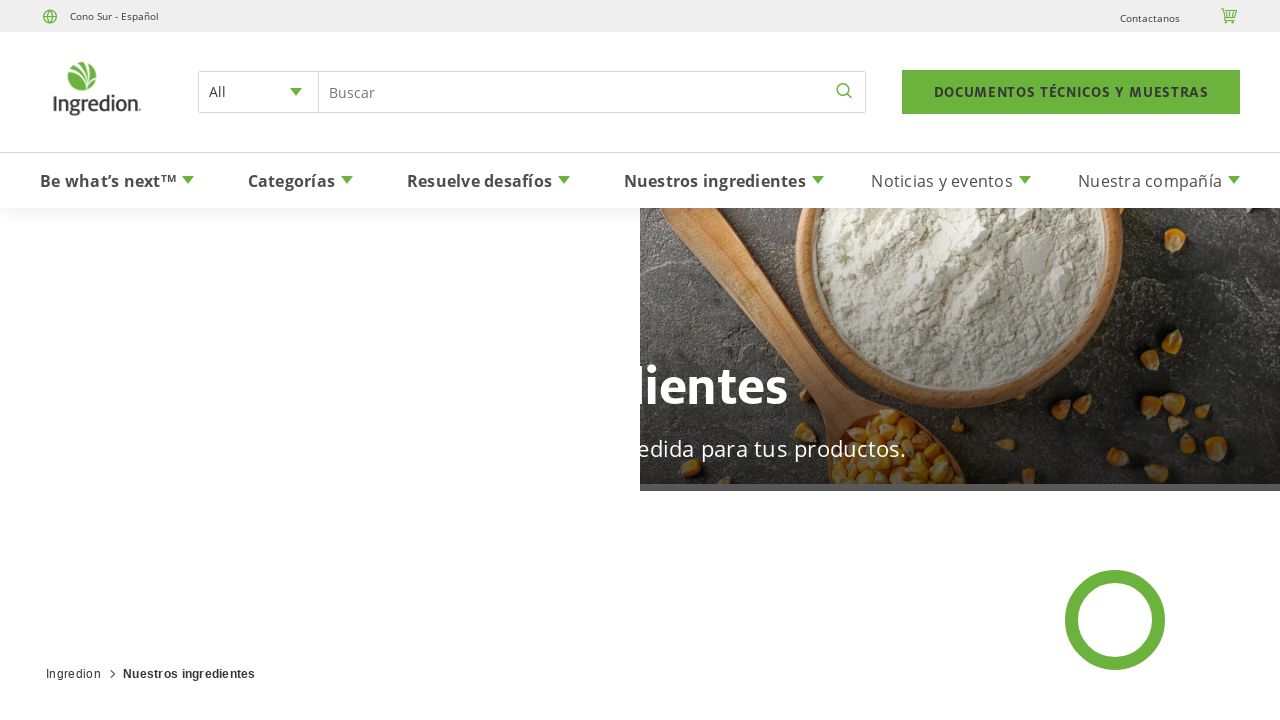

--- FILE ---
content_type: text/html; charset=utf-8
request_url: https://www.ingredion.com/sa/es-ar/nuestros-ingredientes
body_size: 917
content:
<!DOCTYPE html>
<html>
  <head>
    <title>Nuestros ingredientes</title>
    <link rel="canonical" href="https://www.ingredion.com/sa/es-ar/nuestros-ingredientes">
    <meta name="description" content="">
    <meta property="og:title" content="Nuestros ingredientes">
    <meta property="og:description" content="">
    <meta property="og:url" content="https://www.ingredion.com/sa/es-ar/nuestros-ingredientes">
    <meta property="og:image" content="https://www.ingredion.com/sa/es-ar/media_1b3694f02e592d83fb16825e503d85ce4783c5cc5.png?width=1200&#x26;format=pjpg&#x26;optimize=medium">
    <meta property="og:image:secure_url" content="https://www.ingredion.com/sa/es-ar/media_1b3694f02e592d83fb16825e503d85ce4783c5cc5.png?width=1200&#x26;format=pjpg&#x26;optimize=medium">
    <meta name="twitter:card" content="summary_large_image">
    <meta name="twitter:title" content="Nuestros ingredientes">
    <meta name="twitter:description" content="">
    <meta name="twitter:image" content="https://www.ingredion.com/sa/es-ar/media_1b3694f02e592d83fb16825e503d85ce4783c5cc5.png?width=1200&#x26;format=pjpg&#x26;optimize=medium">
    <meta name="category" content="nuestros-ingredientes">
    <meta name="social-share" content="linkedin">
    <meta name="viewport" content="width=device-width, initial-scale=1">
    <script nonce="aHQVEiSpzEfAItsBh/9cxw1K" src="/scripts/aem.js" type="module"></script>
    <script nonce="aHQVEiSpzEfAItsBh/9cxw1K" src="/scripts/scripts.js" type="module"></script>
    <link rel="stylesheet" href="/styles/styles.css">
  </head>
  <body>
    <header></header>
    <main>
      <div>
        <div class="hero margin-b circle-green">
          <div>
            <div>
              <picture>
                <source type="image/webp" srcset="./media_1b66ddbe15563af6ac5fdad22dce2c83d05b8318e.jpg?width=2000&#x26;format=webply&#x26;optimize=medium" media="(min-width: 600px)">
                <source type="image/webp" srcset="./media_1b66ddbe15563af6ac5fdad22dce2c83d05b8318e.jpg?width=750&#x26;format=webply&#x26;optimize=medium">
                <source type="image/jpeg" srcset="./media_1b66ddbe15563af6ac5fdad22dce2c83d05b8318e.jpg?width=2000&#x26;format=jpg&#x26;optimize=medium" media="(min-width: 600px)">
                <img loading="lazy" alt="" src="./media_1b66ddbe15563af6ac5fdad22dce2c83d05b8318e.jpg?width=750&#x26;format=jpg&#x26;optimize=medium" width="1440" height="620">
              </picture>
            </div>
          </div>
          <div>
            <div>
              <h1 id="ingredientes">Ingredientes</h1>
              <p>Soluciones hechas a la medida para tus productos.</p>
            </div>
          </div>
          <div>
            <div>Mobile Image</div>
            <div>
              <picture>
                <source type="image/webp" srcset="./media_1c1e23fd951bc00f446b121494bc8ee67728c885f.jpg?width=2000&#x26;format=webply&#x26;optimize=medium" media="(min-width: 600px)">
                <source type="image/webp" srcset="./media_1c1e23fd951bc00f446b121494bc8ee67728c885f.jpg?width=750&#x26;format=webply&#x26;optimize=medium">
                <source type="image/jpeg" srcset="./media_1c1e23fd951bc00f446b121494bc8ee67728c885f.jpg?width=2000&#x26;format=jpg&#x26;optimize=medium" media="(min-width: 600px)">
                <img loading="lazy" alt="" src="./media_1c1e23fd951bc00f446b121494bc8ee67728c885f.jpg?width=750&#x26;format=jpg&#x26;optimize=medium" width="414" height="620">
              </picture>
            </div>
          </div>
        </div>
        <div class="breadcrumbs"></div>
      </div>
      <div>
        <h1 id="todos-los-ingredientes-de-la-innovación">Todos los ingredientes de la innovación</h1>
        <p>Nuestros expertos crean soluciones en formulación de productos transformando materiales de la naturaleza como maíz, papa, vegetales de especialidad, tapioca, arroz, sagú, trigo, azúcar, estevia, agave, quillaja, yuca, frutas, hidrocoloides y lactosa, para ser utilizados en una amplia variedad de industrias. Para crear nuevos ingredientes utilizamos tres tipos de procesos claves que ayudarán a que tus productos funcionen exactamente como necesitas:</p>
        <ul>
          <li>Modificaciones físicas</li>
          <li>Modificaciones químicas</li>
          <li>Modificaciones enzimáticas</li>
        </ul>
        <div class="callout margin-t-medium margin-b-medium circle-green">
          <div>
            <div>
              <h3 id="ingredientes-por-tipo">Ingredientes por tipo</h3>
              <p>Nuestra caja de herramientas contiene los materiales básicos familiares y éxoticos del maíz, papa, vegetales especiales, tapioca, arroz, sago, trigo, azúcar, stevia, quillaja, yuca, frutas, hidrocoloides y lactosa</p>
              <p><a href="/">Explora los ingredientes por tipo</a></p>
            </div>
            <div>
              <picture>
                <source type="image/webp" srcset="./media_1a31828da386274e7e42ba758aab3104c1cc72fe1.png?width=2000&#x26;format=webply&#x26;optimize=medium" media="(min-width: 600px)">
                <source type="image/webp" srcset="./media_1a31828da386274e7e42ba758aab3104c1cc72fe1.png?width=750&#x26;format=webply&#x26;optimize=medium">
                <source type="image/png" srcset="./media_1a31828da386274e7e42ba758aab3104c1cc72fe1.png?width=2000&#x26;format=png&#x26;optimize=medium" media="(min-width: 600px)">
                <img loading="lazy" alt="" src="./media_1a31828da386274e7e42ba758aab3104c1cc72fe1.png?width=750&#x26;format=png&#x26;optimize=medium" width="612" height="560">
              </picture>
            </div>
          </div>
        </div>
      </div>
    </main>
    <footer></footer>
  </body>
</html>


--- FILE ---
content_type: text/html; charset=utf-8
request_url: https://www.ingredion.com/sa/es-ar/footer/footer.plain.html
body_size: 216
content:

<div>
  <ul>
    <li><strong>Contactanos</strong>
      <ul>
        <li>Complejo Empresarial<br>Urbana I<br>Ávalos 2829, Planta baja<br>Munro, Buenos Aires, Argentina<br>Tel.: 0810-122-0050</li>
      </ul>
    </li>
    <li><strong>Conectate con nosotros</strong>
      <ul>
        <li><a href="https://www.linkedin.com/company/ingredion-incorporated/"><span class="icon icon-linkedin"></span></a></li>
        <li><a href="https://www.instagram.com/ingredion_rdp"><span class="icon icon-instagram"></span></a></li>
      </ul>
    </li>
    <li><strong>Nuestra Compañía</strong>
      <ul>
        <li><a href="/sa/es-ar/nuestra-compania/conoce-ingredion">Conoce Ingredion</a></li>
        <li><a href="/sa/es-ar/nuestra-compania/carreras">Carreras</a></li>
        <li><a href="/sa/es-ar/noticias-y-eventos/noticias">Noticias</a></li>
        <li><a href="https://ir.ingredionincorporated.com/">Inversores [target:_blank]</a></li>
        <li><a href="/sa/es-ar/nuestra-compania/locations">Nuestras Ubicaciones</a></li>
      </ul>
    </li>
  </ul>
  <div class="section-metadata">
    <div>
      <div>style</div>
      <div>Desktop, footer-menu</div>
    </div>
  </div>
</div>
<div>
  <div class="accordion footer footer-menu">
    <div>
      <div data-valign="middle">
        <h4 id="contactanos">Contactanos</h4>
      </div>
      <div data-valign="middle">Complejo Empresarial Urbana I<br>Ávalos 2829, Planta baja<br>Munro, Buenos Aires, Argentina<br>Tel.: 0810-122-0050</div>
    </div>
    <div>
      <div data-valign="middle">
        <h4 id="nuestra-compañía">Nuestra Compañía</h4>
      </div>
      <div data-valign="middle"><a href="/sa/es-ar/">Conoce Ingredion</a><br><a href="/sa/es-ar/">Carreras</a><br><a href="/sa/es-ar/noticias-y-eventos/noticias">Noticias</a><br><a href="https://ir.ingredionincorporated.com/">Inversores [target:_blank]</a><br><a href="/sa/es-ar/nuestra-compania/locations">Nuestras Ubicaciones</a></div>
    </div>
    <div>
      <div data-valign="middle"></div>
      <div data-valign="middle"></div>
    </div>
  </div>
  <div class="section-metadata">
    <div>
      <div>style</div>
      <div>mobile, tab</div>
    </div>
  </div>
</div>
<div>
  <p><a href="https://www.linkedin.com/company/ingredion-incorporated/"><span class="icon icon-linkedin"></span></a><a href="https://www.instagram.com/ingredion_rdp"><span class="icon icon-instagram"></span></a><a href="https://www.youtube.com/channel/UCNMC-KRZrfyk86QGCUx5iZQ"><span class="icon icon-youtube"></span></a><a href="https://soundcloud.com/ingredionsa"><span class="icon icon-soundcloud"></span></a></p>
  <div class="section-metadata">
    <div>
      <div>style</div>
      <div>center, mobile, tab, social-share</div>
    </div>
  </div>
</div>
<div>
  <ul>
    <li>© 2025 Ingredion. Todos los derechos reservados.</li>
    <li><a href="/sa/es-ar/legal">Legal &#x26; Privacidad</a></li>
    <li>Cookie Preference</li>
  </ul>
  <div class="section-metadata">
    <div>
      <div>style</div>
      <div>footer-utility</div>
    </div>
  </div>
</div>


--- FILE ---
content_type: text/html; charset=utf-8
request_url: https://www.ingredion.com/sa/es-ar/header/header.plain.html
body_size: -103
content:

<div>
  <p><a href="/na/en-us/header/dropdowns/region-selector">Cono Sur - Español</a></p>
  <ul>
    <li><a href="/sa/es-ar/nuestra-compania/contactanos">Contactanos</a></li>
    <li><a href="/na/en-us/header/dropdowns/region-selector">Switch regions</a></li>
  </ul>
</div>
<div>
  <p><a href="/sa/es-ar/nuestros-ingredientes/buscador-de-ingredientes">DOCUMENTOS TÉCNICOS Y MUESTRAS</a></p>
</div>
<div>
  <ul>
    <li><a href="/sa/es-ar/header/dropdowns/be-whats-next">Be what’s next <em>TM</em></a></li>
    <li><a href="/sa/es-ar/header/dropdowns/categories">Categorías</a></li>
    <li><a href="/sa/es-ar/header/dropdowns/solving-a-challenge">Resuelve desafíos</a></li>
    <li><a href="/sa/es-ar/header/dropdowns/our-ingredients">Nuestros ingredientes</a></li>
  </ul>
  <ul>
    <li><a href="/sa/es-ar/header/dropdowns/news-and-events">Noticias y eventos</a></li>
  </ul>
  <ul>
    <li><a href="/sa/es-ar/header/dropdowns/our-company">Nuestra compañía</a></li>
  </ul>
</div>


--- FILE ---
content_type: text/html; charset=utf-8
request_url: https://www.ingredion.com/sa/es-ar/header/dropdowns/be-whats-next.plain.html
body_size: 13
content:

<div>
  <div class="header-dropdown">
    <div>
      <div>
        <p><strong>Be what’s next <em>TM</em></strong></p>
        <ul>
          <li><a href="/sa/es-ar/be-whats-next/universo-alternativo">Universo Alternativo</a></li>
          <li><a href="/sa/es-ar/be-whats-next/valor-360">Valor 360</a></li>
          <li><a href="/sa/es-ar/be-whats-next/tendencias-de-salud-industria-alimentos">Tendencias de la industria: Encontrando el equilibrio saludable</a></li>
          <li><a href="/sa/es-ar/be-whats-next/que-sigue-en-la-industria-alimentaria1">¿Qué sigue en la industria alimentaria?</a></li>
          <li><a href="/sa/es-ar/be-whats-next/que-se-espera-etiquetado-limpio-simple1">¿Qué se espera en etiquetado limpio y simple?</a></li>
          <li><a href="/sa/es-ar/be-whats-next/haciendo-posible-lo-que-viene-a-continuacion1">Haciendo posible lo que viene a continuación</a></li>
          <li><a href="/sa/es-ar/be-whats-next/que-sigue-en-CULINOLOGY1">¿Qué sigue en CULINOLOGY®?</a></li>
          <li><a href="/sa/es-ar/be-whats-next/que-sigue-en-reduccion-de-azucar1">¿Qué sigue en reducción de azúcar?</a></li>
          <li><a href="/sa/es-ar/be-whats-next/own-the-and">Conquista la <strong>&#x26;℠</strong></a></li>
          <li><a href="/sa/es-ar/be-whats-next/que-sigue-en-etiquetado-limpio">¿Qué sigue en etiquetado limpio?</a></li>
          <li><a href="/sa/es-ar/be-whats-next">Descubre</a></li>
        </ul>
      </div>
      <div></div>
      <div></div>
    </div>
  </div>
</div>
<div>
  <p><a href="/sa/es-ar/be-whats-next">Be what’s next™</a></p>
  <div class="section-metadata">
    <div>
      <div data-valign="middle">style</div>
      <div data-valign="middle">row</div>
    </div>
  </div>
</div>
<div></div>


--- FILE ---
content_type: text/html; charset=utf-8
request_url: https://www.ingredion.com/sa/es-ar/header/dropdowns/categories.plain.html
body_size: 1127
content:

<div>
  <div class="header-dropdown submenu">
    <div>
      <div>Alimentos</div>
      <div>
        <ul>
          <li><a href="/sa/es-ar/categorias/alimentos/salsas-y-aderezos">Salsas y Aderezos</a></li>
          <li><a href="/sa/es-ar/categorias/alimentos/alternativos-carnicos">Alternativos Cárnicos</a></li>
          <li><a href="/sa/es-ar/categorias/alimentos/sopas-salsas-y-aderezos">Sopas, Salsas y Aderezos</a></li>
          <li><a href="/sa/es-ar/categorias/alimentos/lacteos">Lácteos</a></li>
          <li><a href="/sa/es-ar/categorias/alimentos/confiteria">Confitería</a></li>
          <li><a href="/sa/es-ar/categorias/alimentos/nutricion-clinica-e-infantil">Nutrición Clínica e Infantil</a></li>
          <li><a href="/sa/es-ar/categorias/alimentos/panificados">Panificados</a></li>
          <li><a href="/sa/es-ar/categorias/alimentos/alternativos-lacteos">Alternativos lacteos</a></li>
          <li><a href="/sa/es-ar/categorias/alimentos">View All Alimentos</a></li>
        </ul>
      </div>
      <div>
        <p>
          <picture>
            <source type="image/webp" srcset="./media_14fc63da4ec50efbc15080b4acfc3accc98d8aa3d.png?width=2000&#x26;format=webply&#x26;optimize=medium" media="(min-width: 600px)">
            <source type="image/webp" srcset="./media_14fc63da4ec50efbc15080b4acfc3accc98d8aa3d.png?width=750&#x26;format=webply&#x26;optimize=medium">
            <source type="image/png" srcset="./media_14fc63da4ec50efbc15080b4acfc3accc98d8aa3d.png?width=2000&#x26;format=png&#x26;optimize=medium" media="(min-width: 600px)">
            <img loading="lazy" alt="" src="./media_14fc63da4ec50efbc15080b4acfc3accc98d8aa3d.png?width=750&#x26;format=png&#x26;optimize=medium" width="414" height="620">
          </picture>
        </p>
        <p><strong>Alimentos</strong></p>
        <p>A través de nuestras soluciones, los expertos de Ingredion están listos para ayudarte a convertir las tendencias en oportunidades.</p>
        <p><a href="/sa/es-ar/categorias/alimentos">Alimentos</a></p>
      </div>
    </div>
    <div>
      <div>Aplicaciones Industriales y Biomateriales</div>
      <div>
        <p>
          <picture>
            <source type="image/webp" srcset="./media_1a4609883e74a33dd45b1b4eed2beb8d6e59472bf.png?width=2000&#x26;format=webply&#x26;optimize=medium" media="(min-width: 600px)">
            <source type="image/webp" srcset="./media_1a4609883e74a33dd45b1b4eed2beb8d6e59472bf.png?width=750&#x26;format=webply&#x26;optimize=medium">
            <source type="image/png" srcset="./media_1a4609883e74a33dd45b1b4eed2beb8d6e59472bf.png?width=2000&#x26;format=png&#x26;optimize=medium" media="(min-width: 600px)">
            <img loading="lazy" alt="" src="./media_1a4609883e74a33dd45b1b4eed2beb8d6e59472bf.png?width=750&#x26;format=png&#x26;optimize=medium" width="275" height="200">
          </picture>
        </p>
        <p><strong>Aplicaciones industriales y biomateriales</strong></p>
        <p>La demanda de productos de origen natural y ecológico está creciendo en todos los sectores, incluidas las aplicaciones industriales y los biomateriales.</p>
        <p><a href="/sa/es-ar/categorias/aplicaciones-industriales-y-biomateriales">Aplicaciones industriales y biomateriales</a></p>
      </div>
      <div></div>
    </div>
    <div>
      <div>Bebidas</div>
      <div>
        <p>
          <picture>
            <source type="image/webp" srcset="./media_1ab6b985a201ef1a255b1907e21b88bf5f5b8442d.png?width=2000&#x26;format=webply&#x26;optimize=medium" media="(min-width: 600px)">
            <source type="image/webp" srcset="./media_1ab6b985a201ef1a255b1907e21b88bf5f5b8442d.png?width=750&#x26;format=webply&#x26;optimize=medium">
            <source type="image/png" srcset="./media_1ab6b985a201ef1a255b1907e21b88bf5f5b8442d.png?width=2000&#x26;format=png&#x26;optimize=medium" media="(min-width: 600px)">
            <img loading="lazy" alt="" src="./media_1ab6b985a201ef1a255b1907e21b88bf5f5b8442d.png?width=750&#x26;format=png&#x26;optimize=medium" width="414" height="620">
          </picture><br><br><strong>Bebidas</strong>
        </p>
        <p><a href="/sa/es-ar/categorias/bebidas">BEBIDAS</a></p>
      </div>
      <div></div>
    </div>
    <div>
      <div>Papel y Corrugado</div>
      <div>
        <ul>
          <li><a href="/sa/es-ar/categorias/papel-y-corrugado/corrugado">Corrugado</a></li>
          <li><a href="/sa/es-ar/categorias/papel-y-corrugado/papel">Papel</a></li>
          <li><a href="/sa/es-ar/categorias/papel-y-corrugado">View All Papel y Corrugado</a></li>
        </ul>
      </div>
      <div>
        <p>
          <picture>
            <source type="image/webp" srcset="./media_15d1b81b587345d1a931caf4dd862e65dcef728f3.png?width=2000&#x26;format=webply&#x26;optimize=medium" media="(min-width: 600px)">
            <source type="image/webp" srcset="./media_15d1b81b587345d1a931caf4dd862e65dcef728f3.png?width=750&#x26;format=webply&#x26;optimize=medium">
            <source type="image/png" srcset="./media_15d1b81b587345d1a931caf4dd862e65dcef728f3.png?width=2000&#x26;format=png&#x26;optimize=medium" media="(min-width: 600px)">
            <img loading="lazy" alt="" src="./media_15d1b81b587345d1a931caf4dd862e65dcef728f3.png?width=750&#x26;format=png&#x26;optimize=medium" width="275" height="200">
          </picture>
        </p>
        <p><strong>Papel y Corrugado</strong></p>
        <p>Ingredion posee experiencia, enfoque y compromiso para proveer soporte tecnico y las mejores tecnologias a sus clientes.</p>
        <p><a href="/sa/es-ar/categorias/papel-y-corrugado">Papel y Corrugado</a></p>
      </div>
    </div>
    <div>
      <div>Nutrición Animal</div>
      <div>
        <p>
          <picture>
            <source type="image/webp" srcset="./media_1ae4cb44e365b66ac6a4cb79fb5896baedf3bae2a.png?width=2000&#x26;format=webply&#x26;optimize=medium" media="(min-width: 600px)">
            <source type="image/webp" srcset="./media_1ae4cb44e365b66ac6a4cb79fb5896baedf3bae2a.png?width=750&#x26;format=webply&#x26;optimize=medium">
            <source type="image/png" srcset="./media_1ae4cb44e365b66ac6a4cb79fb5896baedf3bae2a.png?width=2000&#x26;format=png&#x26;optimize=medium" media="(min-width: 600px)">
            <img loading="lazy" alt="" src="./media_1ae4cb44e365b66ac6a4cb79fb5896baedf3bae2a.png?width=750&#x26;format=png&#x26;optimize=medium" width="275" height="200">
          </picture><br><strong>Nutrición Animal</strong>
        </p>
        <p>Haz que los animales sean más saludables y sus guardianes más felices</p>
        <p><a href="/sa/es-ar/categorias/nutricion-animal">Nutrición Animal</a></p>
      </div>
      <div></div>
    </div>
    <div>
      <div>Cuidado Personal y de la Salud</div>
      <div>
        <p>
          <picture>
            <source type="image/webp" srcset="./media_1499228f0601b60435254c2fe5ffc07decf277b39.png?width=2000&#x26;format=webply&#x26;optimize=medium" media="(min-width: 600px)">
            <source type="image/webp" srcset="./media_1499228f0601b60435254c2fe5ffc07decf277b39.png?width=750&#x26;format=webply&#x26;optimize=medium">
            <source type="image/png" srcset="./media_1499228f0601b60435254c2fe5ffc07decf277b39.png?width=2000&#x26;format=png&#x26;optimize=medium" media="(min-width: 600px)">
            <img loading="lazy" alt="" src="./media_1499228f0601b60435254c2fe5ffc07decf277b39.png?width=750&#x26;format=png&#x26;optimize=medium" width="193" height="289">
          </picture>
        </p>
        <p><strong>Cuidado Personal y de la Salud</strong></p>
        <p>Conocé nuestro amplio expertise para ayudarte a incorporar ingredientes naturales y soluciones libres de polímeros sintéticos en tus fórmulas y así cumplir con la demanda actual.</p>
        <p><strong><a href="/sa/es-ar/categorias/cuidado-personal-y-de-salud">Cuidado Personal y de la Salud</a></strong></p>
      </div>
      <div></div>
    </div>
    <div>
      <div>Farmacéutica</div>
      <div>
        <p>
          <picture>
            <source type="image/webp" srcset="./media_188adc82c0764c94cafa6d4a66421c1a24894de7b.png?width=2000&#x26;format=webply&#x26;optimize=medium" media="(min-width: 600px)">
            <source type="image/webp" srcset="./media_188adc82c0764c94cafa6d4a66421c1a24894de7b.png?width=750&#x26;format=webply&#x26;optimize=medium">
            <source type="image/png" srcset="./media_188adc82c0764c94cafa6d4a66421c1a24894de7b.png?width=2000&#x26;format=png&#x26;optimize=medium" media="(min-width: 600px)">
            <img loading="lazy" alt="" src="./media_188adc82c0764c94cafa6d4a66421c1a24894de7b.png?width=750&#x26;format=png&#x26;optimize=medium" width="1200" height="250">
          </picture>
        </p>
        <p><strong>Farmacéutica</strong></p>
        <p>Nuestras soluciones incluyen aglutinantes, rellenos, superdesintegrantes, lubricantes, sustitutos de gelatina para softgel, emulsiones para encapsulación, viscosificantes y APIs parenterales.</p>
        <p><strong><a href="/sa/es-ar/categorias/farmaceutica">Farmacéutica [target:_blank]</a></strong></p>
      </div>
      <div></div>
    </div>
  </div>
</div>
<div>
  <p><a href="/sa/es-ar/categorias">Explora todas las categorías</a></p>
  <div class="section-metadata">
    <div>
      <div data-valign="middle">style</div>
      <div data-valign="middle">row</div>
    </div>
  </div>
</div>


--- FILE ---
content_type: text/html; charset=utf-8
request_url: https://www.ingredion.com/sa/es-ar/header/dropdowns/solving-a-challenge.plain.html
body_size: 196
content:

<div>
  <div class="header-dropdown">
    <div>
      <div>
        <p><strong>Desafios</strong></p>
        <ul>
          <li><a href="/sa/es-ar/resolver-desafios/desafios/ingredientes-etiquetado-limpio">Ingredientes para Etiquetado Limpio</a></li>
          <li><a href="/sa/es-ar/resolver-desafios/desafios/nutricion-clinica">Nutrición Clínica</a></li>
          <li><a href="/sa/es-ar/resolver-desafios/desafios/conveniencia">Conveniencia</a></li>
          <li><a href="/sa/es-ar/resolver-desafios/desafios/salud-digestiva">Salud digestiva</a></li>
          <li><a href="/sa/es-ar/resolver-desafios/desafios/nutricion-infantil">Nutrición Infantil</a></li>
          <li><a href="/sa/es-ar/resolver-desafios/desafios/experiencia-alimentos-bebidas">Experiencia Sensorial</a></li>
          <li><a href="/sa/es-ar/resolver-desafios/desafios/libre-de">Libre de</a></li>
          <li><a href="/sa/es-ar/resolver-desafios/desafios/frescura">Frescura</a></li>
          <li><a href="/sa/es-ar/resolver-desafios/desafios/rendimiento-funcional">Rendimiento Funcional</a></li>
          <li><a href="/sa/es-ar/resolver-desafios/desafios/sensacion-cabello-piel">Sensación en cabello y piel</a></li>
          <li><a href="/sa/es-ar/resolver-desafios/desafios/manejo-de-salud">Manejo de salud</a></li>
          <li><a href="/sa/es-ar/resolver-desafios/desafios/natural-simple">Natural y simple</a></li>
          <li><a href="/sa/es-ar/resolver-desafios/desafios">Desafíos</a></li>
        </ul>
      </div>
      <div>
        <p><strong>Innovación con Idea Labs</strong></p>
        <ul>
          <li><a href="/sa/es-ar/resolver-desafios/innovacion-con-idea-labs/programa-catalyst">Programa CATALYST™</a></li>
          <li><a href="/sa/es-ar/resolver-desafios/innovacion-con-idea-labs/snacking">Snacking Center of Experience</a></li>
          <li><a href="/sa/es-ar/resolver-desafios/innovacion-con-idea-labs">Ingredion Idea Labs</a></li>
        </ul>
      </div>
      <div>
        <p><strong>Resource library</strong></p>
        <p>Ingresá a la nueva biblioteca digital y descubrí conceptos intrigantes, recetas probadas, consejos de expertos y más para <strong>Be what's next™.</strong></p>
        <p><a href="/sa/es-ar/resolver-desafios/biblioteca-de-contenidos">Explora nuestra biblioteca de contenido</a></p>
      </div>
    </div>
  </div>
</div>
<div>
  <p><a href="/sa/es-ar/resolver-desafios">Mira todos los desafíos</a></p>
  <div class="section-metadata">
    <div>
      <div data-valign="middle">style</div>
      <div data-valign="middle">row</div>
    </div>
  </div>
</div>
<div></div>


--- FILE ---
content_type: text/html; charset=utf-8
request_url: https://www.ingredion.com/sa/es-ar/header/dropdowns/our-ingredients.plain.html
body_size: -185
content:

<div>
  <div class="header-dropdown">
    <div>
      <div><strong>Búsqueda de ingredientes por categoría</strong></div>
      <div>
        <p><strong><a href="https://www.ingredion.com/sa/es-ar/nuestros-ingredientes/ingredientes-por-tipo.html">Ingredientes por tipo</a></strong></p>
        <ul>
          <li><a href="/sa/es-ar/nuestros-ingredientes/ingredientes-por-tipo/encapsulantes-emulsificantes">Encapsulantes y Emulsificantes</a></li>
          <li><a href="/sa/es-ar/nuestros-ingredientes/ingredientes-por-tipo/extractos">Extractos</a></li>
          <li><a href="/sa/es-ar/nuestros-ingredientes/ingredientes-por-tipo/fibras">Fibras</a></li>
          <li><a href="/sa/es-ar/nuestros-ingredientes/ingredientes-por-tipo/harinas">Harinas</a></li>
          <li><a href="/sa/es-ar/nuestros-ingredientes/ingredientes-por-tipo/gomas-hidrocoloides">Gomas e Hidrocoloides</a></li>
          <li><a href="/sa/es-ar/nuestros-ingredientes/ingredientes-por-tipo/proteinas-a-base-de-plantas">Proteínas a base de Plantas</a></li>
          <li><a href="/sa/es-ar/nuestros-ingredientes/ingredientes-por-tipo/almidones">Almidones</a></li>
          <li><a href="/sa/es-ar/nuestros-ingredientes/ingredientes-por-tipo/edulcorantes">Edulcorantes</a></li>
          <li><a href="/sa/es-ar/nuestros-ingredientes/ingredientes-por-tipo">Ingredientes por tipo</a></li>
        </ul>
      </div>
      <div></div>
      <div></div>
    </div>
  </div>
</div>


--- FILE ---
content_type: text/html; charset=utf-8
request_url: https://www.ingredion.com/sa/es-ar/header/dropdowns/news-and-events.plain.html
body_size: -174
content:

<div>
  <div class="header-dropdown">
    <div>
      <div>
        <p>
          <picture>
            <source type="image/webp" srcset="./media_10df9a5af82e0905238e3a6214cb885f0c2c95e83.png?width=2000&#x26;format=webply&#x26;optimize=medium" media="(min-width: 600px)">
            <source type="image/webp" srcset="./media_10df9a5af82e0905238e3a6214cb885f0c2c95e83.png?width=750&#x26;format=webply&#x26;optimize=medium">
            <source type="image/png" srcset="./media_10df9a5af82e0905238e3a6214cb885f0c2c95e83.png?width=2000&#x26;format=png&#x26;optimize=medium" media="(min-width: 600px)">
            <img loading="lazy" alt="" src="./media_10df9a5af82e0905238e3a6214cb885f0c2c95e83.png?width=750&#x26;format=png&#x26;optimize=medium" width="414" height="620">
          </picture>
        </p>
        <p><strong>Noticias</strong></p>
        <p>Entérate de los últimos acontecimiento de Ingredion Cono Sur.</p>
        <p><a href="/sa/es-ar/noticias-y-eventos/noticias">Noticias</a></p>
      </div>
      <div></div>
      <div></div>
    </div>
  </div>
</div>


--- FILE ---
content_type: text/html; charset=utf-8
request_url: https://www.ingredion.com/sa/es-ar/header/dropdowns/our-company.plain.html
body_size: 36
content:

<div>
  <div class="header-dropdown submenu">
    <div>
      <div><a href="https://www.ingredion.com/sa/es-ar/nuestra-compania/conoce-ingredion.html">Conocé Ingredion</a></div>
      <div>
        <ul>
          <li><a href="/sa/es-ar/nuestra-compania/conoce-ingredion/corporate-responsibility">Responsabilidad corporativa</a></li>
          <li><a href="/sa/es-ar/nuestra-compania/conoce-ingredion/resources">Recursos</a></li>
          <li><a href="/sa/es-ar/nuestra-compania/conoce-ingredion/certificaciones">Certificaciones</a></li>
          <li><a href="/sa/es-ar/nuestra-compania/conoce-ingredion/equipo-liderazgo-ejecutivo">Equipo de liderazgo ejecutivo</a></li>
          <li><a href="/sa/es-ar/nuestra-compania/conoce-ingredion/sustentabilidad">Sustainability</a></li>
          <li><a href="/sa/es-ar/nuestra-compania/conoce-ingredion">View all Conocé Ingredion</a></li>
        </ul>
      </div>
    </div>
    <div>
      <div><a href="/sa/es-ar/nuestra-compania/nuestra-experiencia">Nuestra experiencia</a></div>
      <div>
        <ul>
          <li><a href="/sa/es-ar/nuestra-compania/nuestra-experiencia/starch-based-texturizers">Texturizantes basados en almidón</a></li>
          <li><a href="/sa/es-ar/nuestra-compania/nuestra-experiencia/etiquetado-limpio-y-simple">Etiquetado limpio y simple</a></li>
          <li><a href="/sa/es-ar/nuestra-compania/nuestra-experiencia/proteinas-a-base-de-plantas">Proteínas a base de plantas</a></li>
          <li><a href="/sa/es-ar/nuestra-compania/nuestra-experiencia/reduccion-de-azucar">Sugar reduction and specialty sweeteners</a></li>
          <li><a href="/sa/es-ar/nuestra-compania/nuestra-experiencia/food-systems">Sistemas de alimentos</a></li>
          <li><a href="/sa/es-ar/nuestra-compania/nuestra-experiencia/the-stevia-institute">Instituto Stevia</a></li>
          <li><a href="/sa/es-ar/nuestra-compania/nuestra-experiencia/Reduccion-de-azucar">Reducción de azúcar y edulcorantes especiales</a></li>
          <li><a href="/sa/es-ar/nuestra-compania/nuestra-experiencia/nutrition-health-wellness">Nutrición, salud y Bienestar</a></li>
          <li><a href="/sa/es-ar/nuestra-compania/nuestra-experiencia">View all Nuestra experiencia</a></li>
        </ul>
      </div>
    </div>
  </div>
</div>


--- FILE ---
content_type: text/css; charset=utf-8
request_url: https://www.ingredion.com/styles/breadcrumbs.css
body_size: -101
content:
/* stylelint-disable font-family-no-missing-generic-family-keyword */
.breadcrumbs.hide {
  display: none;
}

.breadcrumbs ul {
  list-style: none;
  margin: 0;
}

.breadcrumbs ul li {
  display: inline;
  position: relative;
  font-family: OpenSans, Helvetica, sans-serif;
  font-size: .75rem;
  color: #373738;
  letter-spacing: .016rem;
  margin: 0;
}

.breadcrumbs ul li a {
  text-decoration: none;
  color: #373738;
  letter-spacing: .02rem;
}

.breadcrumbs ul li a:hover {
  color: var(--green);
}

.breadcrumbs ul li a::after {
  display: inline-block;
  content: '\e904';
  font-family: ingredion-icon;
  margin: 0 4px 0 6px;
  color: #4d4f53;
  transform: translateY(1px);
  -webkit-font-smoothing: antialiased;
}


--- FILE ---
content_type: text/css; charset=utf-8
request_url: https://www.ingredion.com/blocks/search/search.css
body_size: 1991
content:
/* stylelint-disable selector-class-pattern, no-duplicate-selectors, font-family-no-missing-generic-family-keyword, no-descending-specificity */
@import url("/styles/select-dropdown.css");
@import url("/styles/pagination.css");

.search {
  padding: 0 16px;
}

.search .loading {
  min-height: 400px;
}

@media (width <= 1080px) {
  .search .tabs .tabs-list button {
    border: none;
    background: transparent;
    height: auto;
    padding: 0;
  }

  .search .tabs .tabs-list button p span {
    display: none;
  }

  .search .tabs .tabs-list button[aria-selected='true'] {
    border-top: none;
  }

  .search .tabs .tabs-list button[aria-selected='true'] p {
    color: var(--green);
    border-bottom: 4px solid #6cb33e;
  }
}

.search .related-ingredient {
  --border-clr: var(--border-color);
  --border-size: 1px;

  display: table;
  table-layout: fixed;
  width: 100%;
  margin-top: 2.5rem;
}

.search .related-ingredient .content {
  display: table-cell;
  width: 70%;
  vertical-align: middle;
}

.search .related-ingredient .buttons {
  display: table-cell;
  width: 30%;
  vertical-align: middle;
  text-align: center;
}

.search .clear-all {
  font-size: 1rem;
  line-height: 1.5rem;
  font-family: MiloPro-Bold, Helvetica, sans-serif;
  color: #f0635b;
  letter-spacing: .03rem;
  cursor: pointer;
}

.search .clear-all.hidden {
  display: none;
}

.search .filter-results-wrapper {
  display: flex;
  justify-content: space-between;
}

@media (width <= 1080px) {
  .search .filter-results-wrapper {
    flex-direction: column;
  }
}

.search .filter-results-wrapper .filter {
  width: 275px;
  min-width: 275px;
  margin-right: 40px;
}

@media (width <= 1080px) {
  .search .filter-results-wrapper .filter {
    width: 100%;
  }
}

.search .filter-results-wrapper .filter .form-checkbox {
  display: block;
  position: relative;
  padding-left: 1.875rem;
  margin-bottom: .5rem;
  font-size: 1rem;
  line-height: 1.5rem;
  letter-spacing: .0156rem;
  cursor: pointer;
  color: #373738;
}

.search .filter-results-wrapper .filter input[type="checkbox"] {
  position: absolute;
  opacity: 0;
  cursor: pointer;
  height: 0;
  width: 0;
}

.search .filter-results-wrapper .filter .form-checkbox-check {
  position: absolute;
  top: 0;
  left: 0;
  height: 18px;
  width: 18px;
  border: 1px solid #b2b4b3;
  border-radius: 2px;
  background-color: #fff;
}

.search .filter-results-wrapper .filter .form-checkbox-check::after {
  content: "";
  position: absolute;
  display: none;
  left: 6px;
  top: 2px;
  width: 3px;
  height: 8px;
  border: solid white;
  border-width: 0 2px 2px 0;
  transform: rotate(45deg);
}

.search .filter-results-wrapper .filter input:checked ~ .form-checkbox-check {
  background-color: var(--green);
  border-color: var(--green);
}

.search .filter-results-wrapper .filter input:checked ~ .form-checkbox-check::after {
  display: block;
}

.search .filter-results-wrapper .filter .has-more {
  display: flex;
  border: none;
  outline: 0;
  font-family: MiloPro-Bold, Helvetica, sans-serif;
  font-size: 1rem;
  line-height: 1.5rem;
  letter-spacing: .031rem;
  color: #6cb33e;
  background: 0 0;
  align-items: center;
  padding-left: 0;
  cursor: pointer;
}

.search .filter-results-wrapper .filter .facet-applied__item {
  display: flex;
  align-items: center;
  justify-content: space-between;
  margin: 0.5rem 0;
  cursor: pointer;
}

.search .filter-results-wrapper .filter .facet-clear-all {
  color: #f0635b;
  cursor: pointer;
  font-size: 0.875rem;
  margin-bottom: 1rem;
  font-family: MiloPro-Bold, Helvetica, sans-serif;
}

.search .filter-results-wrapper .filter .heading {
  margin-top: 0.8em;
  margin-bottom: 0.25em;
}

.search .filter-results-wrapper .filter .heading h4 {
  font-size: 28px;
  margin: 0;
  color: #373738;
}

.search .filter-results-wrapper .results {
  flex: 1;
}

.search .filter-results-wrapper .results .count {
  font-family: OpenSans-Bold, Helvetica, sans-serif;
  color: var(--text-color);
  font-size: 1rem;
  line-height: 1.5rem;
  letter-spacing: .016rem;
}

.search .filter-results-wrapper .results .controls {
  display: flex;
  flex-flow: row wrap;
  justify-content: space-between;
  align-items: center;
  margin: 40px 0;
}

.search .filter-results-wrapper .results .controls .pagination {
  display: flex;
  gap: 0.5rem;
}

.search .filter-results-wrapper .results .controls .per-page {
  font-size: 0.875rem;
}

.search .filter-results-wrapper .results .controls .per-page .select-dropdown {
  min-width: 120px;
}

.search .filter-results-wrapper .results .controls .per-page .select-dropdown .selected {
  border: 1px solid var(--border-color);
  padding: 8px 12px;
  background: #fff;
  cursor: pointer;
  position: relative;
}

.search .filter-results-wrapper .results .controls .per-page .select-dropdown .selected::after {
  content: "";
  position: absolute;
  right: 12px;
  top: 50%;
  transform: translateY(-50%);
  border-left: 5px solid transparent;
  border-right: 5px solid transparent;
  border-top: 6px solid var(--green);
}

.search .filter-results-wrapper .results .controls .per-page .select-dropdown .options {
  position: absolute;
  top: 100%;
  left: 0;
  right: 0;
  background: #fff;
  border: 1px solid var(--border-color);
  border-top: none;
  display: none;
  z-index: 10;
}

.search .filter-results-wrapper .results .controls .per-page .select-dropdown .options.open {
  display: block;
}

.search .filter-results-wrapper .results .controls .per-page .select-dropdown .options .option {
  padding: 8px 12px;
  cursor: pointer;
}

.search .filter-results-wrapper .results .controls .per-page .select-dropdown .options .option:hover {
  background: #f5f5f5;
}

.search .filter-results-wrapper .results .controls .per-page .select-dropdown .options .option.active {
  background: var(--green);
  color: #fff;
  position: relative;
  padding-right: 30px;
}

.search .filter-results-wrapper .results .controls .per-page .select-dropdown .options .option.active::after {
  content: "\e91b";
  position: absolute;
  right: 12px;
  top: 50%;
  transform: translateY(-50%);
  color: #6cb33e;
  font-family: ingredion-icon;
  background: #fff;
  border-radius: 50%;
  width: 16px;
  height: 16px;
  display: flex;
  align-items: center;
  justify-content: center;
  font-size: 10px;
}

.total-results {
  max-width: 76.5rem;
  margin: 7.5rem auto 5rem;
  padding: 0;
}

.total-results .query {
  font-family: var(--body-font-family);
  color: #373738;
}

.article-list {
  padding: 40px 16px;
}

.article-list .count-sort-wrapper {
  display: flex;
  align-items: center;
  justify-content: space-between;
  min-height: 40px;
}

.article-list .count-sort-wrapper h3 {
  margin: 0;
}

.article-list .clear-all {
  font-size: 1rem;
  line-height: 1.5rem;
  font-family: MiloPro-Bold, Helvetica, sans-serif;
  color: #f0635b;
  letter-spacing: .03rem;
  cursor: pointer;
}

.article-list .clear-all.hidden {
  display: none;
}

.article-list .filter-results-wrapper {
  display: flex;
  justify-content: space-between;
}

@media (width <= 1080px) {
  .article-list .filter-results-wrapper {
    flex-direction: column;
  }
}

.article-list .filter-results-wrapper .filter {
  width: 275px;
  margin-right: 40px;
}

@media (width <= 1080px) {
  .article-list .filter-results-wrapper .filter {
    width: 100%;
  }
}

.article-list .filter-results-wrapper .filter h5 {
  font-size: 1rem;
  line-height: 3.5rem;
  letter-spacing: .014rem;
  color: #373738;
  margin: 0;
  cursor: pointer;
  border-top: 1px solid var(--border-color);
}

.article-list .filter-results-wrapper .filter h5 .icon {
  color: var(--green);
  float: right;
}

.article-list .filter-results-wrapper .filter h5.open + ul.filters {
  display: block;
}

.article-list .filter-results-wrapper .filter .filter-options {
  display: none;
  list-style: none;
  margin: 0;
}

.article-list .filter-results-wrapper .filter .filter-options li {
  margin: 8px 0;
  display: flex;
  align-items: center;
}

.article-list .filter-results-wrapper .filter .filter-options li a {
  color: var(--text-color);
  text-decoration: none;
}

.article-list .filter-results-wrapper .filter .filter-options li::before {
  content: '';
  display: flex;
  align-items: center;
  justify-content: center;
  width: 20px;
  height: 20px;
  margin-right: 10px;
  border: 1px solid #b2b4b3;
  border-radius: 2px;
  color: #fff;
}

.article-list .filter-results-wrapper .filter .filter-options li.selected::before {
  content: '✓';
  background: var(--green);
}

.article-list .filter-results-wrapper .filter ul.applied-filters {
  list-style: none;
  margin: 0 0 60px;
}

.article-list .filter-results-wrapper .filter ul.applied-filters li {
  margin: 8px 0;
  display: flex;
  align-items: center;
  cursor: pointer;
}

.article-list .filter-results-wrapper .filter ul.applied-filters li a {
  color: var(--text-color);
}

.article-list .filter-results-wrapper .icon-close::after {
  color: var(--green);
  content: "\e91c";
  font-family: ingredion-icon;
}

.article-list .filter-results-wrapper .results {
  flex: 1;
}

.article-list .filter-results-wrapper .results .count {
  font-family: OpenSans-Bold, Helvetica, sans-serif;
  color: var(--text-color);
  font-size: 1rem;
  line-height: 1.5rem;
  letter-spacing: .016rem;
}

.article-list .filter-results-wrapper .results .articles .card {
  display: flex;
  border: 1px solid var(--border-color);
  margin-top: 2.5rem;
  padding: 2.6rem 2.5rem 2.5rem 3.2rem;
}

@media (width <= 600px) {
  .article-list .filter-results-wrapper .results .articles .card {
    flex-direction: column;
  }
}

@media (width <= 1080px) {
  .article-list.events .filter-results-wrapper .results .articles .card {
    flex-direction: column;
  }
}

.article-list.events .filter-results-wrapper .results .articles .card .info {
  padding-right: 80px;
}

@media (width <= 1080px) {
  .article-list.events .filter-results-wrapper .results .articles .card .info {
    padding-right: 0;
    margin: 0;
  }
}

.article-list.events .filter-results-wrapper .results .articles .card .info .date {
  font-family: OpenSans-Bold, Helvetica, sans-serif;
  font-size: .75rem;
  color: #373738;
  margin: 0 0 .5rem;
}

.article-list.events .filter-results-wrapper .results .articles .card .info .details {
  margin: 10px 0;
  font-size: 1rem;
}

.article-list.events .filter-results-wrapper .results .articles .card .info .details strong {
  font-family: OpenSans-Bold, Helvetica, sans-serif;
  font-weight: 700;
}

.article-list.events .filter-results-wrapper .results .articles .card .info .description {
  margin: 30px 0;
  font-size: 1rem;
}

.article-list.events .filter-results-wrapper .results .articles .card .image-wrapper {
  min-height: 260px;
}

.article-list.events .filter-results-wrapper .results .articles .card .image-wrapper .type {
  font-size: 1rem;
  font-family: MiloPro-Bold, Helvetica, sans-serif;
  font-weight: 700;
  color: var(--mustard);
  margin: 0 0 10px;
}

.article-list.events .filter-results-wrapper .results .articles .card .buttons {
  display: flex;
  flex-direction: column;
  align-items: center;
  justify-content: center;
  gap: 30px;
}

@media (width <= 1080px) {
  .article-list.events .filter-results-wrapper .results .articles .card .buttons {
    flex-direction: row;
  }
}

.article-list .filter-results-wrapper .results .articles .card .thumb {
  flex: none;
  width: 235px;
  height: 185px;
  position: relative;
}

.article-list .filter-results-wrapper .results .articles .card .thumb img {
  width: 100%;
  height: 100%;
  object-fit: cover;
}

.article-list .filter-results-wrapper .results .articles .card .info {
  margin: 0 0 0 40px;
  min-height: 220px;
}

@media (width <= 600px) {
  .article-list .filter-results-wrapper .results .articles .card .info {
    margin: 20px 0 0;
  }
}

.article-list .filter-results-wrapper .results .articles .card .info h4 {
  margin: 0;
}

.article-list .filter-results-wrapper .results .articles .card .info .button {
  margin: 1rem 0 0;
  text-decoration: none;
}

.article-list .filter-results-wrapper .results .articles .card .info .button.watch-video-btn {
  margin-left: 2rem;
}

.article-list .filter-results-wrapper .results.cards .articles {
  display: flex;
  flex-wrap: wrap;
  gap: 2rem;
}

@media (width <= 1200px) {
  .article-list .filter-results-wrapper .results.cards .articles {
    flex-direction: column;
  }
}

.article-list .filter-results-wrapper .results.cards .articles .card {
  display: flex;
  flex-direction: column;
  flex: 0 0 calc((100% - 4rem) / 3);
  padding: 0;
  margin: 40px 0;
  color: var(--text-color);
  transition: all 300ms ease-in-out;
  text-decoration: none;
}

@media (width <= 1200px) {
  .article-list .filter-results-wrapper .results.cards .articles .card {
    width: auto;
  }
}

.article-list .filter-results-wrapper .results.cards .articles .card:hover {
  transform: translateY(-10px);
}

.article-list .filter-results-wrapper .results.cards .articles .card .thumb {
  margin: 0;
  width: 100%;
  height: 240px;
}

.article-list .filter-results-wrapper .results.cards .articles .card .info {
  margin: 0;
  padding: 2rem 1.5rem;
}

.article-list .filter-results-wrapper .results.cards .articles .card .info h4 {
  font-size: var(--heading-font-size-l);
}

.article-list .filter-results-wrapper .results.cards .articles .card .info .date {
  font-size: 14px;
  font-family: OpenSans-Bold, Helvetica, sans-serif;
  font-weight: 800;
}

.article-list .filter-results-wrapper .results.cards .articles .card .info .cards-link {
  display: flex;
  justify-content: space-between;
  margin-top: 1.25rem;
}

.article-list .filter-results-wrapper .results.cards .articles .card .info .arrow,
.article-list .filter-results-wrapper .results.cards .articles .card .info .watch-video-link {
  position: relative;
  color: var(--green);
  font-size: 16px;
  font-family: OpenSans-Bold, Helvetica, sans-serif;
  font-weight: 600;
  padding: 0 16px 0 0;
  text-decoration: underline;
}

.article-list .filter-results-wrapper .results.cards .articles .card .info .arrow::after,
.article-list .filter-results-wrapper .results.cards .articles .card .info .watch-video-link::after {
  content: '';
  position: absolute;
  right: 0;
  top: 50%;
  transform: translateY(-50%) rotate(-90deg);
  border-left: 5px solid transparent;
  border-right: 5px solid transparent;
  border-top: 6px solid var(--green);
}

.article-list .filter-results-wrapper .results.cards .articles .card .info .arrow:hover,
.article-list .filter-results-wrapper .results.cards .articles .card .info .watch-video-link::after {
  color: var(--dark-green);
}

.article-list .filter-results-wrapper .results.cards .articles .card .info .arrow:hover::after,
.article-list .filter-results-wrapper .results.cards .articles .card .info .watch-video-link:hover::after {
  border-top: 6px solid var(--dark-green);
}

.article-list .filter-results-wrapper .results .controls {
  display: flex;
  flex-flow: row wrap;
  justify-content: space-between;
  margin: 40px 0;
}

.article-list .filter-results-wrapper .results .controls .per-page {
  font-size: .8rem;
}


--- FILE ---
content_type: image/svg+xml
request_url: https://www.ingredion.com/icons/youtube.svg
body_size: -109
content:
<svg viewBox="0 0 1024 1024" xmlns="http://www.w3.org/2000/svg"><path d="M436 386v227l201-114-201-113zm447 298q-7 25-25 43t-43 25q-23 6-72 9-50 3-100.5 4.5T553 768h-38-39q-38-1-88.5-2.5T287 761q-50-3-72-9-25-7-43.5-25T147 684q-12-45-14-115l-2-70 2-70q2-70 14-115 6-24 24.5-42.5T215 246q22-6 72-9t100.5-4.5Q438 231 476 231l39-1 38 1q39 0 89.5 1.5T743 237q49 3 72 9 25 7 43 25.5t25 42.5q12 45 14 115l2 70-2 70q-2 70-14 115z" fill="white"/></svg>

--- FILE ---
content_type: image/svg+xml
request_url: https://www.ingredion.com/icons/soundcloud.svg
body_size: 275
content:
<svg viewBox="0 0 1024 1024" xmlns="http://www.w3.org/2000/svg"><path d="M609 341q-18 0-35 3.5t-33 9.5q-5 2-7.5 5t-2.5 7v333q0 5 3.5 8.5t8.5 4.5h291q43 0 74-31t31-74q0-44-31-74.5T834 502q-11 0-21.5 2t-19.5 6q-6-71-59-120t-125-49zm-111 36l-4 237 4 86q0 4 3.5 7.5t8.5 3.5q5 0 8-3.5t3-7.5l6-86-6-237q0-4-3-7.5t-8-3.5q-5 0-8.5 3.5T498 377zm-35 20l-4 217 2 43.5 2 43.5q0 4 3.5 7.5t7.5 3.5q4 0 7.5-3.5t3.5-7.5l4-87-4-217q0-4-3.5-7.5T474 386q-4 0-7.5 3.5T463 397zm-105 23l-5 194 5 89q0 3 2.5 5.5t6.5 2.5q3 0 5.5-2.5t3.5-5.5l6-89-6-194q-1-4-3.5-6.5T367 411q-4 0-6.5 2.5T358 420zm35 5l-5 189 5 88q0 4 3 6.5t6 2.5q4 0 7-2.5t3-6.5l5-88-5-189q0-4-3-7t-7-3q-3 0-6 3t-3 7zm-69 1l-1 29q-1 30-2 65t-2 64l-1 30 6 89q0 4 2.5 6t5.5 2q3 0 5.5-2t2.5-6l6-89-6-188q0-3-2.5-5.5T332 418q-3 0-5.5 2.5T324 426zm104 6l-5 182 5 87q0 5 3 7.5t7 2.5q4 0 7-2.5t3-7.5l5-87-5-182q0-5-3-7.5t-7-2.5q-4 0-7 2.5t-3 7.5zm-138 9l-1 27q-1 27-2.5 59.5T284 587l-1 27 7 90q0 3 2 5t5 2q3 0 5-2t2-5l7-90-7-173q0-3-2-5.5t-5-2.5q-3 0-5 2.5t-2 5.5zm-34 32l-7 141 7 91q0 3 2 4.5t4 1.5q3 0 5-1.5t2-4.5l7-91-7-141q0-3-2-5t-5-2q-2 0-4 2t-2 5zm-67 47l-8 94 8 90q0 2 1.5 3.5t3.5 1.5q2 0 3.5-1.5t1.5-3.5l8-90-8-94q0-2-1.5-3.5T194 515q-2 0-3.5 1.5T189 520zm-33 3l-4 45.5-4 45.5 8 87q0 2 1 3t3 1q2 0 3-1t1-3l9-87-9-91q0-2-1-3t-3-1q-2 0-3 1t-1 3zm66 4l-7 87 7 91q0 2 2 3.5t4 1.5q2 0 3.5-1.5t2.5-3.5l8-91-8-87q-1-2-2.5-4t-3.5-2q-2 0-4 2t-2 4zm-99 10l-4 38.5-4 38.5 8 75q0 1 1 2t3 1q1 0 2-1t1-2l10-75-10-77q0-1-1-2t-2-1q-2 0-3 1t-1 2zm-31 29l-7 48 7 46q0 2 1 3t2 1q1 0 2-1t1-3l8-46-8-48q0-1-1-2t-2-1q-1 0-2 1t-1 2z" fill="white"/></svg>

--- FILE ---
content_type: text/javascript; charset=utf-8
request_url: https://www.ingredion.com/blocks/fragment/fragment.js
body_size: 278
content:
/*
 * Fragment Block
 * Include content on a page as a fragment.
 * https://www.aem.live/developer/block-collection/fragment
 */

import {
  decorateMain,
} from '../../scripts/scripts.js';

import {
  loadSections,
} from '../../scripts/aem.js';

/**
 * Loads a fragment.
 * @param {string} path The path to the fragment
 * @returns {HTMLElement} The root element of the fragment
 */
export async function loadFragment(path, decorateBlock = true) {
  if (path && path.startsWith('/')) {
    const resp = await fetch(`${path}.plain.html`);
    if (resp.ok) {
      const main = document.createElement('main');
      main.innerHTML = await resp.text();

      // reset base path for media to fragment base
      const resetAttributeBase = (tag, attr) => {
        main.querySelectorAll(`${tag}[${attr}^="./media_"]`).forEach((elem) => {
          elem[attr] = new URL(elem.getAttribute(attr), new URL(path, window.location)).href;
        });
      };
      resetAttributeBase('img', 'src');
      resetAttributeBase('source', 'srcset');

      if (decorateBlock) decorateMain(main);
      await loadSections(main);
      return main;
    }
  }
  return null;
}

export default async function decorate(block) {
  const link = block.querySelector('a');
  const path = link ? link.getAttribute('href') : block.textContent.trim();
  const fragment = await loadFragment(path);
  if (fragment) {
    const fragmentSection = fragment.querySelector(':scope .section');
    if (fragmentSection) {
      block.closest('.section').classList.add(...fragmentSection.classList);
      block.closest('.fragment').replaceWith(...fragment.childNodes);
    }
  }
}


--- FILE ---
content_type: text/javascript; charset=utf-8
request_url: https://www.ingredion.com/scripts/breadcrumbs.js
body_size: 746
content:
import {
  nav, a, li, ul, strong,
} from './dom-helpers.js';
import { loadCSS } from './aem.js';
import { getRegionLocale, getRegionLocaleMap } from './utils.js';

async function fetchIndex(homePath) {
  const indexPath = `${homePath}/indexes/global-index.json`;
  const request = await fetch(indexPath);
  if (request.ok) {
    const result = await request.json();
    const { data } = result;
    return data;
  }
  throw new Error('Failed to fetch workbook');
}

// eslint-disable-next-line import/prefer-default-export
export async function breadcrumbs(ishide = false) {
  loadCSS(`${window.hlx.codeBasePath}/styles/breadcrumbs.css`);
  const $breadcrumbs = nav({ class: ishide ? 'breadcrumbs hide' : 'breadcrumbs' });
  // todo: update breadcrumbs - just static HTML for now
  const [region, locale] = getRegionLocale();

  const homePath = `/${region}/${locale}`;
  const data = await fetchIndex(homePath);
  let { pathname } = window.location;
  if (pathname.startsWith(homePath)) {
    pathname = pathname.slice(homePath.length);
  }
  const pathParts = pathname.split('/').filter((part) => part);
  let currentPath = homePath;
  const breadcrumbItems = [];
  function getPageNamesByPath(path) {
    let pagePath = path;
    let pages = data.filter((page) => page.path === pagePath);
    if (pages.length === 0 && !pagePath.endsWith('/')) {
      pagePath = `${pagePath}/`;
      pages = data.filter((page) => page.path === pagePath);
    }
    const pageNames = pages.map((page) => page.title);
    return { pageNames, pagePath };
  }

  const homeLink = a({ href: `${homePath}/` }, 'Ingredion');
  const homeCrumb = li(homeLink);
  const crumbList = ul(homeCrumb);
  const pageHierarchy = [];
  pageHierarchy.push(getRegionLocaleMap(region));
  pageHierarchy.push(getRegionLocaleMap(locale));
  pathParts.forEach((part, index) => {
    currentPath += `/${part}`;
    const { pageNames, pagePath } = getPageNamesByPath(currentPath);
    if (pageNames.length === 0) return;

    const lastBreadcrumb = breadcrumbItems[breadcrumbItems.length - 1];
    const isParentSameAsChild = lastBreadcrumb && lastBreadcrumb.textContent === pageNames[0];

    if (isParentSameAsChild) {
      breadcrumbItems.pop();
    }

    pageNames.forEach((pageName, idx) => {
      const liEl = li();
      let link = a();

      // Set the href for all but the last part
      if (index < pathParts.length - 1 || idx < pageNames.length - 1) {
        link.setAttribute('href', pagePath);
      } else {
        link = strong();
      }
      pageHierarchy.push(pageName);

      link.textContent = pageName;
      liEl.appendChild(link);
      breadcrumbItems.push(liEl);
    });
  });
  localStorage.setItem('pageHierarchy', JSON.stringify(pageHierarchy));
  // TODO: add more cases where breadcrumbs are not displayed
  if (breadcrumbItems.length > 0) {
    // Append all breadcrumb items to the container if there are more than one
    breadcrumbItems.forEach((item) => {
      crumbList.appendChild(item);
    });
  } else {
    $breadcrumbs.style.display = 'none';
  }

  $breadcrumbs.appendChild(crumbList);
  return $breadcrumbs;
}


--- FILE ---
content_type: text/javascript; charset=utf-8
request_url: https://www.ingredion.com/blocks/modal/modal.js
body_size: 305
content:
import { loadFragment } from '../fragment/fragment.js';
import {
  buildBlock, decorateBlock, loadBlock, loadCSS,
} from '../../scripts/aem.js';

/*
  This is not a traditional block, so there is no decorate function.
  Instead, links to a /modals/ path are automatically transformed into a modal.
  Other blocks can also use the createModal() and openModal() functions.
*/

export async function createModal(contentNodes) {
  await loadCSS(`${window.hlx.codeBasePath}/blocks/modal/modal.css`);
  const dialog = document.createElement('dialog');
  const dialogContent = document.createElement('div');
  dialogContent.classList.add('modal-content');
  dialogContent.append(...contentNodes);
  dialog.append(dialogContent);

  const closeButton = document.createElement('button');
  closeButton.classList.add('close-button');
  closeButton.setAttribute('aria-label', 'Close');
  closeButton.type = 'button';
  closeButton.innerHTML = '<span class="icon icon-close"></span>';
  closeButton.addEventListener('click', () => dialog.close());
  dialog.prepend(closeButton);

  const block = buildBlock('modal', '');
  document.querySelector('main').append(block);
  decorateBlock(block);
  await loadBlock(block);

  dialog.addEventListener('close', () => {
    document.body.classList.remove('modal-open');
    block.remove();
  });

  block.innerHTML = '';
  block.append(dialog);

  return {
    block,
    showModal: () => {
      dialog.showModal();
      // reset scroll position
      setTimeout(() => { dialogContent.scrollTop = 0; }, 0);
      document.body.classList.add('modal-open');
    },
  };
}

export async function openModal(fragmentUrl) {
  const path = fragmentUrl.startsWith('http')
    ? new URL(fragmentUrl, window.location).pathname
    : fragmentUrl;

  const fragment = await loadFragment(path);
  const { showModal } = await createModal(fragment.childNodes);
  showModal();
}


--- FILE ---
content_type: image/svg+xml
request_url: https://www.ingredion.com/icons/instagram.svg
body_size: 389
content:
<svg viewBox="0 0 1024 1024" xmlns="http://www.w3.org/2000/svg"><path d="M510 130H407.5q-24.5 0-54.5 2-31 1-53 6t-40 12q-19 7-35.5 17.5T192 194q-16 16-26.5 32.5T148 261q-7 19-11.5 41t-6.5 52q-1 31-1.5 55.5T128 512q0 78 .5 102.5T130 670q2 30 6.5 52t11.5 40q7 19 17.5 35.5T192 830q16 16 32.5 26.5T260 874q18 7 40 12t53 6q30 1 54.5 1.5t102.5.5q78 0 102.5-.5T668 892q31-1 53-6t40-12q19-7 35.5-17.5T829 830q15-16 25.5-32.5T873 762q7-18 11.5-40t5.5-52q2-31 2.5-55.5T893 512q0-78-.5-102.5T890 354q-1-30-5.5-52T873 261q-8-18-18.5-34.5T829 194q-16-16-32.5-26.5T761 150q-18-7-40-12t-53-6q-31-2-55.5-2H510zm0 68q77 0 101 .5t54 2.5q28 1 44.5 5t26.5 8q13 5 23.5 11.5T780 242q10 10 16.5 20.5T808 286q4 10 8 26.5t6 44.5q1 31 1.5 54.5T824 512q0 76-.5 100t-1.5 54q-2 28-6 44.5t-8 26.5q-5 14-11.5 24T780 781q-10 10-20.5 17T736 810q-10 4-26.5 8t-44.5 5q-30 1-54 1.5t-101 .5q-76 0-100-.5t-54-1.5q-28-1-44.5-5t-26.5-8q-14-5-24-12t-20-17q-10-10-17-20t-12-24q-4-10-8-26.5t-5-44.5q-1-30-1.5-54t-.5-100q0-77 .5-100.5T199 357q1-28 5-44.5t8-26.5q5-13 12-23.5t17-20.5q10-10 20-16.5t24-11.5q10-4 26.5-8t44.5-5q30-2 54-2.5t100-.5zm0 441q-52 0-89.5-37T383 512q0-53 37.5-90.5T510 384q53 0 90.5 37.5T638 512q0 53-37.5 90T510 639zm0-323q-40 0-76 15t-62.5 42Q345 400 329 435q-15 36-15 77t15 76q16 36 42.5 62.5T434 693q36 15 76 15 41 0 77-15 36-16 62.5-42.5T691 588q16-35 16-76t-16-77q-15-35-41.5-62T587 331q-36-15-77-15zm250-8q0 19-13.5 32.5T714 354q-19 0-32-13.5T669 308q0-19 13-32.5t32-13.5q19 0 32.5 13.5T760 308z" fill="white"/></svg>

--- FILE ---
content_type: text/javascript; charset=utf-8
request_url: https://www.ingredion.com/scripts/scripts.js
body_size: 4339
content:
import {
  /* buildBlock, */
  loadHeader,
  loadFooter,
  decorateButtons,
  decorateIcons,
  decorateSections,
  decorateBlocks,
  decorateTemplateAndTheme,
  waitForFirstImage,
  loadSection,
  loadSections,
  loadCSS,
  getMetadata,
} from './aem.js';
import { getRegionLocale } from './utils.js';

/**
 * Recursively removes nested <div> elements from a given element.
 */
export function unwrapNestedDivs(element) {
  const children = Array.from(element.children);
  children.forEach((child) => {
    if (child.tagName === 'DIV') {
      unwrapNestedDivs(child);
      while (child.firstChild) {
        element.insertBefore(child.firstChild, child);
      }
      element.removeChild(child);
    }
  });
}

function addFavicon() {
  const [region, locale] = getRegionLocale();
  const isKerr = region === 'na' && locale === 'kerr';
  if (isKerr) {
    const existing = document.querySelectorAll("link[rel*='icon']");
    existing.forEach((el) => el.parentNode.removeChild(el));
    const link = document.createElement('link');
    link.rel = 'icon';
    link.type = 'image/x-icon';
    link.href = '/icons/favicon_kerr.ico';

    document.head.appendChild(link);
  }
}
async function decorateAlternateLink() {
  try {
    const selector1 = 'link[rel="alternate"][hreflang="en-US"][href="https://www.ingredion.com/na/en-us/company/careers"]';
    const selector2 = 'link[rel="alternate"][hreflang="en-UK"][href="https://www.ingredion.com/emea/en-uk/company/careers"]';
    const selector3 = 'link[rel="alternate"][hreflang="en-SG"][href="https://www.ingredion.com/apac/en-sg/company/careers"]';
    const selector4 = 'link[rel="alternate"][hreflang="es-MX"][href="https://www.ingredion.com/na/es-mx/compania/carrera"]';
    const selector5 = 'link[rel="alternate"][hreflang="es-CO"][href="https://www.ingredion.com/sa/es-co/nuestra-compania/carreras"]';
    const selector6 = 'link[rel="alternate"][hreflang="pt-BR"][href="https://www.ingredion.com/sa/pt-br/institucional/carreiras-na-ingredion"]';
    const selector7 = 'link[rel="alternate"][hreflang="ja-JP"][href="https://www.ingredion.com/apac/ja-jp/company/careers"]';

    if (!document.head.querySelector(selector1)) {
      const link = document.createElement('link');
      link.rel = 'alternate';
      link.hreflang = 'en-US';
      link.href = 'https://www.ingredion.com/na/en-us/company/careers';
      document.head.appendChild(link);
    }
    if (!document.head.querySelector(selector2)) {
      const link = document.createElement('link');
      link.rel = 'alternate';
      link.hreflang = 'en-UK';
      link.href = 'https://www.ingredion.com/emea/en-uk/company/careers';
      document.head.appendChild(link);
    }
    if (!document.head.querySelector(selector3)) {
      const link = document.createElement('link');
      link.rel = 'alternate';
      link.hreflang = 'en-SG';
      link.href = 'https://www.ingredion.com/apac/en-sg/company/careers';
      document.head.appendChild(link);
    }
    if (!document.head.querySelector(selector4)) {
      const link = document.createElement('link');
      link.rel = 'alternate';
      link.hreflang = 'es-MX';
      link.href = 'https://www.ingredion.com/na/es-mx/compania/carrera';
      document.head.appendChild(link);
    }
    if (!document.head.querySelector(selector5)) {
      const link = document.createElement('link');
      link.rel = 'alternate';
      link.hreflang = 'es-CO';
      link.href = 'https://www.ingredion.com/sa/es-co/nuestra-compania/carreras';
      document.head.appendChild(link);
    }
    if (!document.head.querySelector(selector6)) {
      const link = document.createElement('link');
      link.rel = 'alternate';
      link.hreflang = 'pt-BR';
      link.href = 'https://www.ingredion.com/sa/pt-br/institucional/carreiras-na-ingredion';
      document.head.appendChild(link);
    }
    if (!document.head.querySelector(selector7)) {
      const link = document.createElement('link');
      link.rel = 'alternate';
      link.hreflang = 'ja-JP';
      link.href = 'https://www.ingredion.com/apac/ja-jp/company/careers';
      document.head.appendChild(link);
    }
  } catch (err) {
    // silently ignore if DOM is not available or other error
    // eslint-disable-next-line no-console
    console.debug('decorateAlternateLink error:', err);
  }
}
/** allow for link attributes to be added by authors
 * example usage = Text [class:button,target:_blank,title:Title goes here]
 * @param main
 */
export function decorateLinks(main) {
  main.querySelectorAll('a').forEach((link) => {
    const iconSpan = link.querySelector('span.icon');
    if (iconSpan) {
      const iconImg = link.querySelector('img');
      if (iconImg) {
        const iconName = iconImg.getAttribute('data-icon-name');
        if (iconName) {
          link.setAttribute('aria-label', iconName);
        }
      }
    }

    const match = link.textContent.match(/(.*)\[([^\]]*)]/);
    if (match) {
      const [, linkText, attrs] = match;
      link.textContent = linkText.trim();
      attrs.split(',').forEach((attr) => {
        let [key, ...value] = attr.trim().split(':');
        key = key.trim().toLowerCase();
        value = value.join(':').trim();
        if (key) link.setAttribute(key, value);
      });
    }
  });
}

/**
 * Extracts a class name from a string like "Some text [class:some-class]"
 * and returns it with the cleaned text.
 * Useful to style links as highlighted text instead of default button style.
 *
 * @param {string} inputString
 * @returns {{ className: string|null, cleanedString: string }}
 */
export function parseClassFromString(inputString) {
  const classRegex = /\[class:\s*([^\]]+)\]/;
  const classMatch = inputString.match(classRegex);

  let className = null;
  let cleanedString = inputString;

  if (classMatch) {
    className = classMatch[1].trim();
    cleanedString = inputString.replace(classRegex, '').trim();
  }

  return { className, cleanedString };
}

/**
 * Builds hero block and prepends to main in a new section.
 * @param {Element} main The container element
 */
/*
function buildHeroBlock(main) {
  const h1 = main.querySelector('h1');
  const picture = main.querySelector('picture');
  // eslint-disable-next-line no-bitwise
  if (h1 && picture && (h1.compareDocumentPosition(picture) & Node.DOCUMENT_POSITION_PRECEDING)) {
    const section = document.createElement('div');
    section.append(buildBlock('hero', { elems: [picture, h1] }));
    main.prepend(section);
  }
}
*/

/**
 * load fonts.css and set a session storage flag
 */
async function loadFonts() {
  await loadCSS(`${window.hlx.codeBasePath}/styles/fonts.css`);
  try {
    if (!window.location.hostname.includes('localhost')) sessionStorage.setItem('fonts-loaded', 'true');
  } catch (e) {
    // do nothing
  }
}

/**
 * Builds all synthetic blocks in a container element.
 * @param {Element} main The container element
 */
/*
function buildAutoBlocks(main) {
  try {
    buildHeroBlock(main);
  } catch (error) {
    // eslint-disable-next-line no-console
    console.error('Auto Blocking failed', error);
  }
}
*/

// eslint-disable-next-line import/prefer-default-export
export function decorateMain(main) {
  // hopefully forward compatible button decoration
  decorateButtons(main);
  decorateIcons(main);
  // buildAutoBlocks(main);
  decorateSections(main);
  decorateBlocks(main);
  decorateLinks(main);
  addFavicon();
}

/**
 * Decorates the template.
 */
export async function loadTemplate(doc, templateName) {
  try {
    const cssLoaded = new Promise((resolve) => {
      loadCSS(
        `${window.hlx.codeBasePath}/templates/${templateName}/${templateName}.css`,
      )
        .then(resolve)
        .catch((err) => {
          // eslint-disable-next-line no-console
          console.error(
            `failed to load css module for ${templateName}`,
            err.target.href,
          );
          resolve();
        });
    });
    const decorationComplete = new Promise((resolve) => {
      (async () => {
        try {
          const mod = await import(
            `../templates/${templateName}/${templateName}.js`
          );
          if (mod.default) {
            await mod.default(doc);
          }
        } catch (error) {
          // eslint-disable-next-line no-console
          console.log(`failed to load module for ${templateName}`, error);
        }
        resolve();
      })();
    });

    document.body.classList.add(`${templateName}-template`);

    await Promise.all([cssLoaded, decorationComplete]);
  } catch (error) {
    // eslint-disable-next-line no-console
    console.log(`failed to load block ${templateName}`, error);
  }
}

/**
 * Loads everything needed to get to LCP.
 * @param {Element} doc The container element
 */
async function loadEager(doc) {
  document.documentElement.lang = 'en';
  decorateTemplateAndTheme();
  decorateAlternateLink();
  const templateName = getMetadata('template');
  const main = doc.querySelector('main');
  if (main) {
    decorateMain(main);
    if (templateName) {
      await loadTemplate(doc, templateName);
    }
    document.body.classList.add('appear');
    await loadSection(main.querySelector('.section'), waitForFirstImage);
  }

  try {
    /* if desktop (proxy for fast connection) or fonts already loaded, load fonts.css */
    if (window.innerWidth >= 900 || sessionStorage.getItem('fonts-loaded')) {
      loadFonts();
    }
  } catch (e) {
    // do nothing
  }
}

/**
 * function to attach observation listener to hero block if anchor block is present
 * add observer to anchor links to highlight active section
 */
function addHeroObserver(doc) {
  const anchorBlock = doc.querySelector('.anchor-wrapper');
  const heroBlock = doc.querySelector('.hero-wrapper');
  const breadcrumb = doc.querySelector('.breadcrumbs-wrapper');
  // Function to update active section
  function updateActiveSection() {
    if (!anchorBlock) return;
    const anchorLinks = anchorBlock.querySelectorAll('a');
    // Get all sections
    const sections = [];
    anchorLinks.forEach((link) => {
      const target = doc.querySelector(decodeURIComponent(link.getAttribute('href')));
      if (target) sections.push(target);
    });

    // Find the first section that's above the middle of the viewport
    const viewportMiddle = window.innerHeight / 2;
    let activeSection = null;

    sections.forEach((section) => {
      const rect = section.getBoundingClientRect();
      if (rect.top <= viewportMiddle
        && (!activeSection
        || section.getBoundingClientRect().top > activeSection.getBoundingClientRect().top)) {
        activeSection = section;
      }
    });

    // Update active state
    if (activeSection && activeSection !== updateActiveSection.currentActive) {
      updateActiveSection.currentActive = activeSection;
      anchorLinks.forEach((link) => {
        if (link.getAttribute('href') === `#${encodeURIComponent(activeSection.id)}`) {
          link.classList.add('active');
        } else {
          link.classList.remove('active');
        }
      });
    }
  }
  // Handle the fixed navigation
  if (anchorBlock) {
    const observer = new IntersectionObserver((entries) => {
      entries.forEach((entry) => {
        if (entry.isIntersecting) {
          anchorBlock.classList.remove('is-fixed');
        } else {
          anchorBlock.classList.add('is-fixed');
        }
      });
    });
    if (heroBlock) {
      observer.observe(heroBlock);
    } else {
      observer.observe(breadcrumb);
    }
  }

  // Handle the active section highlighting
  if (anchorBlock) {
    const anchorLinks = anchorBlock.querySelectorAll('a');
    // Update active section on scroll
    window.addEventListener('scroll', updateActiveSection, { passive: true });

    // Update active section on click (after small delay for scroll animation)
    anchorLinks.forEach((link) => {
      link.addEventListener('click', () => {
        setTimeout(updateActiveSection, 100);
      });
    });

    // Initial update
    updateActiveSection();
  }
}

function initializePhoneValidation(document) {
  const form = document.querySelector('.modal dialog form') || document.querySelector('#form-block');
  if (!form) return;
  const input = document.querySelector('.Phone > input');
  const countryDropdown = document.querySelector('.Country .form-dropdown > input');
  const countryTrigger = document.querySelector('.Country .form-dropdown__selected-label');

  const iti = window.intlTelInput(input, {
    loadUtils: () => import('./intl-tel-input-utils.js'),
    countrySearch: false,
    countryOrder: ['us', 'ca'],
    fixDropdownWidth: false,
    initialCountry: 'us',
    formatAsYouType: false,
    formatOnDisplay: false,
  });

  const initialCountryData = iti.getSelectedCountryData();
  countryDropdown.value = initialCountryData.iso2.toUpperCase();
  countryTrigger.textContent = initialCountryData.name;
  countryTrigger.style.color = 'black';

  input.addEventListener('countrychange', () => {
    const countryData = iti.getSelectedCountryData();
    countryDropdown.value = countryData.iso2.toUpperCase();
    countryTrigger.textContent = countryData.name;
    countryTrigger.style.color = 'black';
    countryDropdown.dispatchEvent(new Event('change'));
  });

  countryDropdown.addEventListener('change', (e) => {
    const countryCode = e.target.value;
    if (countryCode) {
      iti.setCountry(countryCode.toLowerCase());
    }
  });

  input.addEventListener('input', async (e) => {
    const isValid = iti.isValidNumber();
    let errorMessage;
    if (!isValid && input.value === '') {
      errorMessage = 'Please check your form entries';
    } else if (!isValid) {
      errorMessage = e.target.getAttribute('validation-error-message');
    } else {
      input.setAttribute('full-phone-number', iti.getNumber());
    }
    const { toggleError } = await import('../blocks/form/form.js');
    toggleError(input.parentElement, !isValid, errorMessage);
  });
}

function autolinkModals(element) {
  element.addEventListener('click', async (e) => {
    const origin = e.target.closest('a');

    if (origin && origin.href && origin.href.includes('/modals/')) {
      e.preventDefault();
      const { openModal } = await import(`${window.hlx.codeBasePath}/blocks/modal/modal.js`);
      await openModal(origin.href);
      initializePhoneValidation(document);
    }
  });
}

function initEmbeddedMessaging() {
  try {
    embeddedservice_bootstrap.settings.language = 'en_US'; // For example, enter 'en' or 'en-US'
    embeddedservice_bootstrap.init(
      '00DO500000C1DQv',
      'USCA_Virtual_Sales_Enhanced_Web_Channel',
      'https://ingredion--fcsit.sandbox.my.site.com/ESWUSCAVirtualSalesEnh1767787479852',
      {
        scrt2URL: 'https://ingredion--fcsit.sandbox.my.salesforce-scrt.com'
      }
    );
  } catch (err) {
    console.error('Error loading Embedded Messaging: ', err);
  }
}

function chatBotScript() {
  const script = document.createElement('script');
  script.src = 'https://ingredion--fcsit.sandbox.my.site.com/ESWUSCAVirtualSalesEnh1767787479852/assets/js/bootstrap.min.js';
  script.type = 'text/javascript';
  script.async = true;
  script.onload = () => {
    console.log('Salesforce Embedded Messaging script loaded');
    initEmbeddedMessaging();
  };
  script.onerror = () => {
    console.error('Failed to load Salesforce Embedded Messaging script');
  };
  document.head.appendChild(script);
}

/**
 * Loads everything that doesn't need to be delayed.
 * @param {Element} doc The container element
 */
async function loadLazy(doc) {
  autolinkModals(doc);
  const main = doc.querySelector('main');
  await loadSections(main);

  const { hash } = window.location;
  const element = hash ? doc.getElementById(hash.substring(1)) : false;
  if (hash && element) element.scrollIntoView();

  const type = getMetadata('type');
  if (type !== 'chatbot' && type !== 'noHeaderFooter') {
    loadHeader(doc.querySelector('header'));
    loadFooter(doc.querySelector('footer'));
  } else if (type === 'chatbot') {
    chatBotScript();
  } else {
    const headerElement = doc.querySelector('header');
    const footerElement = doc.querySelector('footer');
    if (headerElement) headerElement.remove();
    if (footerElement) footerElement.remove();
  }

  loadCSS(`${window.hlx.codeBasePath}/styles/lazy-styles.css`);
  loadFonts();
  addHeroObserver(doc);

  loadCSS(`${window.hlx.codeBasePath}/styles/intlTelInput.min.css`);
  await import('./intlTelInput.min.js');
  initializePhoneValidation(doc);
}

/**
 * Loads everything that happens a lot later,
 * without impacting the user experience.
 */
function loadDelayed() {
  // eslint-disable-next-line import/no-cycle
  window.setTimeout(() => import('./delayed.js'), 3500);
  // load anything that can be postponed to the latest here
}

async function loadPage() {
  await loadEager(document);
  await loadLazy(document);
  loadDelayed();
}

loadPage();
